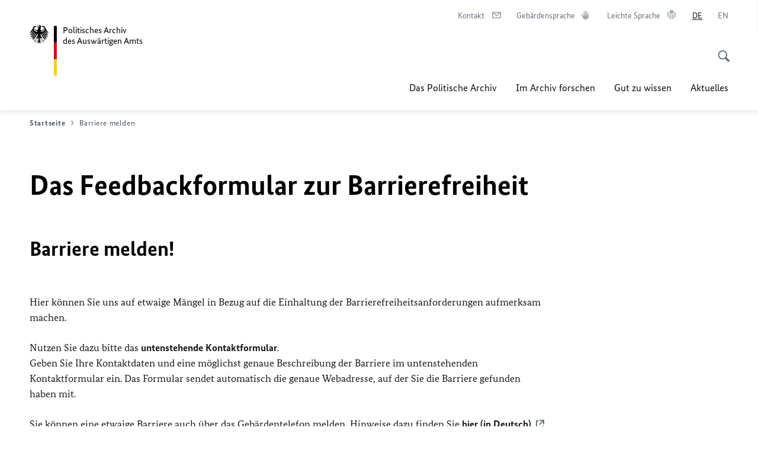

--- FILE ---
content_type: text/html;charset=UTF-8
request_url: https://archiv.diplo.de/arc-de/barrierefreiheit-kontakt-formular?url=/arc-de/aktuelles/die-einheit-buchvorstellung-im-auswaertigen-amt/1602126&pageId=1351368&contentId=1602126
body_size: 12748
content:



<!DOCTYPE html>
<!--[if lte IE 9]><html lang="de" dir="ltr" class="no-js old-ie"    ><![endif]-->
<!--[if gt IE 9]><!-->
<html lang="de" dir="ltr" class="no-js"    ><!--<![endif]-->

  <head>
<meta http-equiv="content-type" content="text/html; charset=UTF-8"/>
<title>Das Feedbackformular zur Barrierefreiheit - Auswärtiges Amt</title>
<link rel="shortcut icon" href="/resource/blob/1351386/1b7353103b8d6217aab10f2706fa4c4d/homepage-arc-de-favicon.ico" /><meta http-equiv="Content-Security-Policy" content="default-src &#39;self&#39;; img-src &#39;self&#39; data: https:; script-src &#39;self&#39; &#39;unsafe-inline&#39; &#39;unsafe-eval&#39; *.auswaertiges-amt.de *.babiel.com maps.googleapis.com; style-src &#39;self&#39; &#39;unsafe-inline&#39; fonts.googleapis.com https://de.presidencymt.eu/assets/widget/widget.css; connect-src &#39;self&#39; *.auswaertiges-amt.de *.babiel.com maps.googleapis.com; font-src &#39;self&#39; fonts.googleapis.com fonts.gstatic.com; frame-src *.diplo.de *.auswaertiges-amt.de *.babiel.com platform.twitter.com platform.x.com www.facebook.com www.instagram.com syndication.twitter.com www.linkedin.com www.youtube-nocookie.com https://vk.com/ https://www.google.com/; script-src-elem &#39;self&#39; &#39;unsafe-inline&#39; localhost:3000 *.auswaertiges-amt.de *.babiel.com platform.twitter.com platform.x.com connect.facebook.net www.instagram.com maps.googleapis.com https://de.presidencymt.eu/assets/widget/widget.js https://vk.com/js/api/openapi.js https://www.google.com/recaptcha/api.js https://www.gstatic.com/recaptcha/"/><link rel="apple-touch-icon" sizes="57x57" href="/static/appdata/includes/favicons/apple-touch-icon-57x57.png">
<link rel="apple-touch-icon" sizes="60x60" href="/static/appdata/includes/favicons/apple-touch-icon-60x60.png">
<link rel="apple-touch-icon" sizes="72x72" href="/static/appdata/includes/favicons/apple-touch-icon-72x72.png">
<link rel="apple-touch-icon" sizes="76x76" href="/static/appdata/includes/favicons/apple-touch-icon-76x76.png">
<link rel="apple-touch-icon" sizes="114x114" href="/static/appdata/includes/favicons/apple-touch-icon-114x114.png">
<link rel="apple-touch-icon" sizes="120x120" href="/static/appdata/includes/favicons/apple-touch-icon-120x120.png">
<link rel="apple-touch-icon" sizes="144x144" href="/static/appdata/includes/favicons/apple-touch-icon-144x144.png">
<link rel="apple-touch-icon" sizes="152x152" href="/static/appdata/includes/favicons/apple-touch-icon-152x152.png">
<link rel="apple-touch-icon" sizes="180x180" href="/static/appdata/includes/favicons/apple-touch-icon-180x180.png">
<link rel="icon" sizes="32x32" type="image/png" href="/static/appdata/includes/favicons/favicon-32x32.png">
<link rel="icon" sizes="192x192" type="image/png" href="/static/appdata/includes/favicons/android-chrome-192x192.png">
<link rel="icon" sizes="16x16" type="image/png" href="/static/appdata/includes/favicons/favicon-16x16.png"><link rel="canonical" href="https://archiv.diplo.de/arc-de/barrierefreiheit-kontakt-formular"/><meta name="keywords" content=""/>
<meta name="viewport" content="width=device-width, initial-scale=1.0"/>
<meta name="author" content="Auswärtiges Amt"/>
<meta name="robots" content="nofollow, noindex, noarchive, nosnippet, noodp, noydir"/>
<meta name="revisit-after" content="7 days"/><meta property="og:type" content="website"/>
<meta name="twitter:card" content="summary"/>
<meta property="og:url" content="https://archiv.diplo.de/arc-de/barrierefreiheit-kontakt-formular"/>
<meta property="og:locale" content="de"/>
<meta property="og:description" content="Webseite des Ausw&amp;auml;rtigen Amts"/>
<meta name="description" content="Webseite des Ausw&amp;auml;rtigen Amts"/>
<meta name="twitter:description" content="Webseite des Ausw&amp;auml;rtigen Amts"/>
<meta property="og:site_name" content=""/>
<meta name="twitter:title" content="Das Feedbackformular zur Barrierefreiheit"/>
<meta property="og:title" content="Das Feedbackformular zur Barrierefreiheit"/>
<meta name="twitter:site" content="auswaertigesamt"/><link rel="preload" href="/resource/crblob/1096/a232503217988a2553de47cf22822184/bundessansweb-bold-woff2-data.woff2" as="font" type="font/woff2" crossorigin>
<link rel="preload" href="/resource/crblob/1100/601578769154ec077d6039c88e04694c/bundessansweb-regular-woff2-data.woff2" as="font" type="font/woff2" crossorigin>
<link rel="preload" href="/resource/crblob/1104/4b13bd4d47860a789405847a3fcf5a9a/bundesserifweb-bolditalic-woff2-data.woff2" as="font" type="font/woff2" crossorigin>
<link rel="preload" href="/resource/crblob/1112/a6fdb62ee6409ac17251984c3c418e8a/bundesserifweb-regular-woff2-data.woff2" as="font" type="font/woff2" crossorigin>
<link rel="preload" href="/resource/crblob/1108/d82e631127f31d2fa37154e9dbaddd55/bundesserifweb-italic-woff2-data.woff2" as="font" type="font/woff2" crossorigin><link rel="stylesheet" type="text/css" href="/resource/themes/aa/css/styles-768-118.css" media="screen"/>
<link rel="stylesheet" href="/resource/themes/aa/css/debug/label-css-2687446-1.css"><link rel="stylesheet" href="/resource/themes/aa/css/icons-data-png-184-98.css"><link rel="stylesheet" href="/resource/themes/aa/css/icons-data-svg-182-100.css"><link rel="stylesheet" href="/resource/themes/aa/css/icons-fallback-186-97.css">
<link rel="stylesheet" type="text/css" href="/resource/themes/aa/css/print-754-100.css" media="print"/><script>
(function() {
// Optimization for Repeat Views
if( sessionStorage.foftFontsLoaded ) {
document.documentElement.className += " is-font-bundle-1-loaded is-font-bundle-2-loaded";
return;
}
// promise polyfill
(function(){'use strict';var f,g=[];function l(a){g.push(a);1==g.length&&f()}function m(){for(;g.length;)g[0](),g.shift()}f=function(){setTimeout(m)};function n(a){this.a=p;this.b=void 0;this.f=[];var b=this;try{a(function(a){q(b,a)},function(a){r(b,a)})}catch(c){r(b,c)}}var p=2;function t(a){return new n(function(b,c){c(a)})}function u(a){return new n(function(b){b(a)})}function q(a,b){if(a.a==p){if(b==a)throw new TypeError;var c=!1;try{var d=b&&b.then;if(null!=b&&"object"==typeof b&&"function"==typeof d){d.call(b,function(b){c||q(a,b);c=!0},function(b){c||r(a,b);c=!0});return}}catch(e){c||r(a,e);return}a.a=0;a.b=b;v(a)}}
function r(a,b){if(a.a==p){if(b==a)throw new TypeError;a.a=1;a.b=b;v(a)}}function v(a){l(function(){if(a.a!=p)for(;a.f.length;){var b=a.f.shift(),c=b[0],d=b[1],e=b[2],b=b[3];try{0==a.a?"function"==typeof c?e(c.call(void 0,a.b)):e(a.b):1==a.a&&("function"==typeof d?e(d.call(void 0,a.b)):b(a.b))}catch(h){b(h)}}})}n.prototype.g=function(a){return this.c(void 0,a)};n.prototype.c=function(a,b){var c=this;return new n(function(d,e){c.f.push([a,b,d,e]);v(c)})};
function w(a){return new n(function(b,c){function d(c){return function(d){h[c]=d;e+=1;e==a.length&&b(h)}}var e=0,h=[];0==a.length&&b(h);for(var k=0;k<a.length;k+=1)u(a[k]).c(d(k),c)})}function x(a){return new n(function(b,c){for(var d=0;d<a.length;d+=1)u(a[d]).c(b,c)})};window.Promise||(window.Promise=n,window.Promise.resolve=u,window.Promise.reject=t,window.Promise.race=x,window.Promise.all=w,window.Promise.prototype.then=n.prototype.c,window.Promise.prototype["catch"]=n.prototype.g);}());
// FontFaceObserver https://github.com/bramstein/fontfaceobserver
(function(){function m(a,b){document.addEventListener?a.addEventListener("scroll",b,!1):a.attachEvent("scroll",b)}function n(a){document.body?a():document.addEventListener?document.addEventListener("DOMContentLoaded",function c(){document.removeEventListener("DOMContentLoaded",c);a()}):document.attachEvent("onreadystatechange",function l(){if("interactive"==document.readyState||"complete"==document.readyState)document.detachEvent("onreadystatechange",l),a()})};function t(a){this.a=document.createElement("div");this.a.setAttribute("aria-hidden","true");this.a.appendChild(document.createTextNode(a));this.b=document.createElement("span");this.c=document.createElement("span");this.h=document.createElement("span");this.f=document.createElement("span");this.g=-1;this.b.style.cssText="max-width:none;display:inline-block;position:absolute;height:100%;width:100%;overflow:scroll;font-size:16px;";this.c.style.cssText="max-width:none;display:inline-block;position:absolute;height:100%;width:100%;overflow:scroll;font-size:16px;";
this.f.style.cssText="max-width:none;display:inline-block;position:absolute;height:100%;width:100%;overflow:scroll;font-size:16px;";this.h.style.cssText="display:inline-block;width:200%;height:200%;font-size:16px;max-width:none;";this.b.appendChild(this.h);this.c.appendChild(this.f);this.a.appendChild(this.b);this.a.appendChild(this.c)}
function x(a,b){a.a.style.cssText="max-width:none;min-width:20px;min-height:20px;display:inline-block;overflow:hidden;position:absolute;width:auto;margin:0;padding:0;top:-999px;left:-999px;white-space:nowrap;font:"+b+";"}function y(a){var b=a.a.offsetWidth,c=b+100;a.f.style.width=c+"px";a.c.scrollLeft=c;a.b.scrollLeft=a.b.scrollWidth+100;return a.g!==b?(a.g=b,!0):!1}function z(a,b){function c(){var a=l;y(a)&&a.a.parentNode&&b(a.g)}var l=a;m(a.b,c);m(a.c,c);y(a)};function A(a,b){var c=b||{};this.family=a;this.style=c.style||"normal";this.weight=c.weight||"normal";this.stretch=c.stretch||"normal"}var B=null,C=null,E=null,F=null;function I(){if(null===E){var a=document.createElement("div");try{a.style.font="condensed 100px sans-serif"}catch(b){}E=""!==a.style.font}return E}function J(a,b){return[a.style,a.weight,I()?a.stretch:"","100px",b].join(" ")}
A.prototype.load=function(a,b){var c=this,l=a||"BESbswy",r=0,D=b||3E3,G=(new Date).getTime();return new Promise(function(a,b){var e;null===F&&(F=!!document.fonts);if(e=F)null===C&&(C=/OS X.*Version\/10\..*Safari/.test(navigator.userAgent)&&/Apple/.test(navigator.vendor)),e=!C;if(e){e=new Promise(function(a,b){function f(){(new Date).getTime()-G>=D?b():document.fonts.load(J(c,'"'+c.family+'"'),l).then(function(c){1<=c.length?a():setTimeout(f,25)},function(){b()})}f()});var K=new Promise(function(a,
c){r=setTimeout(c,D)});Promise.race([K,e]).then(function(){clearTimeout(r);a(c)},function(){b(c)})}else n(function(){function e(){var b;if(b=-1!=g&&-1!=h||-1!=g&&-1!=k||-1!=h&&-1!=k)(b=g!=h&&g!=k&&h!=k)||(null===B&&(b=/AppleWebKit\/([0-9]+)(?:\.([0-9]+))/.exec(window.navigator.userAgent),B=!!b&&(536>parseInt(b[1],10)||536===parseInt(b[1],10)&&11>=parseInt(b[2],10))),b=B&&(g==u&&h==u&&k==u||g==v&&h==v&&k==v||g==w&&h==w&&k==w)),b=!b;b&&(d.parentNode&&d.parentNode.removeChild(d),clearTimeout(r),a(c))}
function H(){if((new Date).getTime()-G>=D)d.parentNode&&d.parentNode.removeChild(d),b(c);else{var a=document.hidden;if(!0===a||void 0===a)g=f.a.offsetWidth,h=p.a.offsetWidth,k=q.a.offsetWidth,e();r=setTimeout(H,50)}}var f=new t(l),p=new t(l),q=new t(l),g=-1,h=-1,k=-1,u=-1,v=-1,w=-1,d=document.createElement("div");d.dir="ltr";x(f,J(c,"sans-serif"));x(p,J(c,"serif"));x(q,J(c,"monospace"));d.appendChild(f.a);d.appendChild(p.a);d.appendChild(q.a);document.body.appendChild(d);u=f.a.offsetWidth;v=p.a.offsetWidth;
w=q.a.offsetWidth;H();z(f,function(a){g=a;e()});x(f,J(c,'"'+c.family+'",sans-serif'));z(p,function(a){h=a;e()});x(p,J(c,'"'+c.family+'",serif'));z(q,function(a){k=a;e()});x(q,J(c,'"'+c.family+'",monospace'))})})};"undefined"!==typeof module?module.exports=A:(window.FontFaceObserver=A,window.FontFaceObserver.prototype.load=A.prototype.load);}());
var bundesSansWeb400 = new FontFaceObserver('BundesSansweb', {
weight: 400
});
Promise.all([bundesSansWeb400.load()]).then(function () {
document.documentElement.className += ' is-font-bundle-1-loaded';
var bundesSansWeb700 = new FontFaceObserver('BundesSansWeb', {
weight: 700
});
var bundesSerifWeb400 = new FontFaceObserver('BundesSerifWeb', {
weight: 400
});
var bundesSerifWeb400i = new FontFaceObserver('BundesSerifWeb', {
weight: 400,
style: 'italic'
});
var bundesSerifWeb700i = new FontFaceObserver('BundesSerifWeb', {
weight: 700,
style: 'italic'
});
Promise.all([
bundesSansWeb700.load(),
bundesSerifWeb400.load(),
bundesSerifWeb400i.load(),
bundesSerifWeb700i.load()
]).then(function () {
document.documentElement.className += ' is-font-bundle-2-loaded';
// Optimization for Repeat Views
sessionStorage.foftFontsLoaded = true;
});
});
})();
</script><script>!function () {
function e(e, n, t) {
"use strict";
var o = window.document.createElement("link"), r = n || window.document.getElementsByTagName("script")[0], a = window.document.styleSheets;
return o.rel = "stylesheet", o.href = e, o.media = "only x", r.parentNode.insertBefore(o, r), o.onloadcssdefined = function (e) {
for (var n, t = 0; t < a.length; t++)a[t].href && a[t].href === o.href && (n = !0);
n ? e() : setTimeout(function () {
o.onloadcssdefined(e)
})
}, o.onloadcssdefined(function () {
o.media = t || "all"
}), o
}
function n(e, n) {
e.onload = function () {
e.onload = null, n && n.call(e)
}, "isApplicationInstalled" in navigator && "onloadcssdefined" in e && e.onloadcssdefined(n)
}
!function (t) {
var o = function (r, a) {
"use strict";
if (r && 3 === r.length) {
var i = t.navigator, c = t.document, s = t.Image, d = !(!c.createElementNS || !c.createElementNS("http://www.w3.org/2000/svg", "svg").createSVGRect || !c.implementation.hasFeature("http://www.w3.org/TR/SVG11/feature#Image", "1.1") || t.opera && -1 === i.userAgent.indexOf("Chrome") || -1 !== i.userAgent.indexOf("Series40")), l = new s;
l.onerror = function () {
o.method = "png", o.href = r[2], e(r[2])
}, l.onload = function () {
var t = 1 === l.width && 1 === l.height, i = r[t && d ? 0 : t ? 1 : 2];
t && d ? o.method = "svg" : t ? o.method = "datapng" : o.method = "png", o.href = i, n(e(i), a)
}, l.src = "[data-uri]", c.documentElement.className += " grunticon"
}
};
o.loadCSS = e, o.onloadCSS = n, t.grunticon = o
}(this), function (e, n) {
"use strict";
var t = n.document, o = "grunticon:", r = function (e) {
if (t.attachEvent ? "complete" === t.readyState : "loading" !== t.readyState) e(); else {
var n = !1;
t.addEventListener("readystatechange", function () {
n || (n = !0, e())
}, !1)
}
}, a = function (e) {
return n.document.querySelector('link[href$="' + e + '"]')
}, i = function (e) {
var n, t, r, a, i, c, s = {};
if (n = e.sheet, !n)return s;
t = n.cssRules ? n.cssRules : n.rules;
for (var d = 0; d < t.length; d++)r = t[d].cssText, a = o + t[d].selectorText, i = r.split(");")[0].match(/US\-ASCII\,([^"']+)/), i && i[1] && (c = decodeURIComponent(i[1]), s[a] = c);
return s
}, c = function (e) {
var n, r, a, i;
a = "data-grunticon-embed";
for (var c in e) {
i = c.slice(o.length);
try {
n = t.querySelectorAll(i)
} catch (s) {
continue
}
r = [];
for (var d = 0; d < n.length; d++)null !== n[d].getAttribute(a) && r.push(n[d]);
if (r.length)for (d = 0; d < r.length; d++)r[d].innerHTML = e[c], r[d].style.backgroundImage = "none", r[d].removeAttribute(a)
}
return r
}, s = function (n) {
"svg" === e.method && r(function () {
c(i(a(e.href))), "function" == typeof n && n()
})
};
e.embedIcons = c, e.getCSS = a, e.getIcons = i, e.ready = r, e.svgLoadedCallback = s, e.embedSVG = s
}(grunticon, this)
}();</script> <script>
grunticon([
"/resource/themes/aa/css/icons-data-svg-182-100.css"
,
"/resource/themes/aa/css/icons-data-png-184-98.css"
,
"/resource/themes/aa/css/icons-fallback-186-97.css"
], grunticon.svgLoadedCallback);
</script>
<noscript>
<link href="/resource/themes/aa/css/icons-fallback-186-97.css" rel="stylesheet"/>
</noscript>  </head>

  <body class=""    data-not-searchable="2393732">
<div ></div>    
    

    <div >
<nav class="c-skiplinks" aria-label="Sprungmarke" data-css="c-skiplinks" data-js-module="skiplinks">
<h2 class="skiplinks__headline">Navigation und Service</h2>
<p class="skiplinks__text"><em>Direkt zu:</em></p>
<ul class="skiplink__list">
<li class="skiplink__list-item"><a class="skiplink__link" href="#main">Inhalt</a></li>
<li class="skiplink__list-item"><a class="skiplink__link" href="#nav__primary">Hauptmenü</a></li>
<li class="skiplink__list-item"><a class="skiplink__link skiplink__search-link" href="#header-cta-search">Suche</a></li>
</ul>
</nav><header id="header" data-css="c-header"
class=" c-header--">
<div class="header__inner">
<div class="header__left">
<div class=" c-logo">
<a class="logo__link" href="/arc-de" title="Politisches Archiv des Auswärtigen Amts"
>
<picture class="c-picture--logo
" data-css="c-picture">
<source srcset="/resource/crblob/772/47f731c5aa09d415e52ad2d35c55a7be/aamt-logo-sp-data.svg" media="(max-width:707px)" data-logotext="Politisches Archiv"/>
<source srcset="/resource/crblob/774/043b311bf7ef66e7fe96e3da3f0c8bb4/aamt-logo-tb-data.svg" media="(min-width:708px) and (max-width:1039px)" data-logotext="Zur Startseite - Logo des Auswärtigen Amts"/>
<source srcset="/resource/crblob/200/b26f8a6a21790f0822b0b21a2a92ac4b/aamt-logo-dt-data.svg" media="(min-width:1040px)" data-logotext="Zur Startseite - Logo des Auswärtigen Amts"/>
<img class="picture__image "
src="/resource/crblob/772/47f731c5aa09d415e52ad2d35c55a7be/aamt-logo-sp-data.svg" alt="Zur Startseite - Logo des Auswärtigen Amts" data-logotext="Zur Startseite - Logo des Auswärtigen Amts"
data-sizes=&quot;auto&quot;/>
</picture>
<span class="logo__title">Politisches Archiv</span>
<span class="logo__title">des Auswärtigen Amts</span> </a>
</div> </div>
<div class="header__right">
<div class="c-metanavigation--default is-desktop-visible"
data-css="c-metanavigation">
<nav class="metanavigation__nav">
<h2 class="metanavigation__nav-headline is-aural">Seitennavigation</h2>
<ul class="metanavigation__linklist">
<li class="metanavigation__linklist-item">
<a href="/arc-de/das-politische-archiv/kontakt" title="Kontakt" class="metanavigation__link ">
<span class="metanavigation__link-content">Kontakt</span>
<span class="is-aural">Im neuen Tab öffnen</span>
<span class="metanavigation__link-icon i-mail" data-grunticon-embed="true"></span>
</a>
</li>
<li class="metanavigation__linklist-item">
<a href="https://www.auswaertiges-amt.de/de/gebaerdensprache" title="Gebärdensprache" class="metanavigation__link is-sign-language">
<span class="metanavigation__link-content">Gebärdensprache</span>
<span class="is-aural">Im neuen Tab öffnen</span>
<span class="metanavigation__link-icon i-gebaerdensprache" data-grunticon-embed="true"></span>
</a>
</li>
<li class="metanavigation__linklist-item">
<a href="https://www.auswaertiges-amt.de/de/leichte-sprache" title="Leichte Sprache" class="metanavigation__link is-easy-language">
<span class="metanavigation__link-content">Leichte Sprache</span>
<span class="is-aural">Im neuen Tab öffnen</span>
<span class="metanavigation__link-icon i-leichte-sprache" data-grunticon-embed="true"></span>
</a>
</li>
<li class="metanavigation__linklist-item is-abbr">
<strong class="metanavigation__active-item is-abbr-language">
<span class="metanavigation__active-item-content">
<abbr title="Deutsch">DE</abbr>
</span>
<span class="metanavigation__active-item-icon"></span>
</strong>
</li>
<li class="metanavigation__linklist-item is-abbr">
<a aria-label="English" lang="en" class="metanavigation__link is-abbr-language" href="https://archiv.diplo.de/arc-en">
<span class="metanavigation__link-content">
<abbr title="English">EN</abbr>
</span>
<span class="metanavigation__link-icon"></span>
</a>
</li> </ul>
</nav>
</div>
<button id="header-cta-search" class="c-cta--search-toggle " data-css="c-cta" data-js-module="cta"
data-js-options='{&quot;globalEvent&quot;:&quot;cta:openSearchOverlay&quot;}' title="Suche öffnen" aria-expanded="false">
<span class="cta__icon i-magnifier"
data-grunticon-embed="true"></span>
<span class="cta__content" data-js-item="cta-content">Suche öffnen</span>
</button>
<div class="c-toggler--search-toggle is-closed" data-css="c-toggler" data-js-module="toggler"
data-js-options="{&quot;globalEvent&quot;:&quot;cta:openSearchOverlay&quot;,&quot;calculateHeight&quot;:false}">
<div class="toggler__wrapper">
<div class="u-grid-row">
<div class="u-grid-col">
<div class="c-search--overlay" data-css="c-search" data-js-module="search"
data-js-options="{&quot;textNoResults&quot;:&quot;search-text-no-results&quot;,&quot;autofocus&quot;:&quot;true&quot;,&quot;textResults&quot;:&quot;search-text-results&quot;,&quot;customSubmit&quot;:&quot;customformat&quot;}">
<h2 class="search__headline">Wonach suchen Sie?</h2>
<div class="search__wrapper">
<form class="search__form" action="/arc-de/search" method="get" data-js-atom="search-form" novalidate>
<fieldset class="search__control-group">
<legend class="is-aural">Inhalt</legend>
<label class="is-aural" for="search-input-1351386">Geben Sie ein Suchwort ein</label>
<input type="search" placeholder="Was suchen Sie?" class="search__input" name="search" id="search-input-1351386" data-js-atom="input">
<button type="submit" class="search__submit-btn" data-js-atom="submit">
<span class="search__submit-btn-text">Suche</span>
<span class="i-magnifier" data-grunticon-embed="true"></span>
</button>
</fieldset>
</form>
<div class="search__helper-text-wrapper">
<span data-js-atom="search-text-results">Anzahl gefundener Suchergebnisse:</span>
<span data-js-atom="search-text-no-results">Keine passenden Schlagwörter gefunden. Bitte tippen Sie Ihr Suchwort komplett ein.</span>
</div>
</div>
<div class="search__tags-wrap">
</div>
<button class="c-cta--search-overlay-toggle"
data-css="c-cta"
type="button"
data-js-atom="search-overlay-close">
<span class="cta__icon "></span>
<span class="cta__content" data-js-item="cta-content">Suche schließen</span>
</button>
</div>
</div>
</div>
</div>
</div>
<div class="c-nav-primary" data-css="c-nav-primary" data-js-module="nav-primary" id="nav__primary" data-js-options="{&quot;calculateHeight&quot;:false}">
<button class="nav-primary__hamburger" data-js-atom="trigger-nav" aria-controls="navigation" aria-expanded="false" aria-label="Menü">
<span class="nav-primary__hamburger-icon"></span>
<span class="nav-primary__hamburger-title is-inactive-text">Menü</span>
<span class="nav-primary__hamburger-title is-active-text">schließen</span>
</button>
<span class="nav-primary__alert-area" role="alert" data-js-atom="alert-area" data-inactive-text="Das Menü wurde geschlossen." data-active-text="Das Menü wurde geöffnet."></span>
<div class="nav-primary__wrapper" id="navigation" data-js-atom="navigation-wrapper">
<nav class="nav-primary__content" data-js-atom="navigation-content">
<h2 class="nav-primary__headline" data-js-atom="navigation-heading" data-js-atom="navigation-heading" tabindex="-1">Menü</h2>
<ul class="nav-primary__list">
<li class="nav-primary__list-item">
<button class="nav-primary__first-level-cta " data-js-atom="trigger-sub-list"
aria-expanded="false" aria-controls="1351270-nav">
Das Politische Archiv
</button>
<div class="nav-primary__second-level-wrapper" data-js-atom="second-level-wrapper" id="1351270-nav" aria-hidden="true">
<div class="nav-primary__sub-list-wrapper">
<button class="nav-primary__sub-list-close" data-js-atom="close-sub-list">
<span class="nav-primary__sub-list-close-icon i-arrow_right-g" data-grunticon-embed="true"></span>
<span class="nav-primary__sub-list-close-content">Zurück <span class="is-aural">zur ersten Navigationsebene</span></span>
</button>
<h3 class="nav-primary__sub-list-title" data-js-atom="navigation-heading" tabindex="-1">Das Politische Archiv</h3>
<ul class="nav-primary__sub-list">
<li class="nav-primary__sub-list-item is-highlight">
<a href="/arc-de/das-politische-archiv" class="nav-primary__second-level-cta" data-js-tracking="['trackEvent', 'Navigation', 'Klick Hauptmenü',
'Zur Übersicht']">
<span class="nav-primary__second-level-item-wrapper">
<span class="nav-primary__second-level-cta-content">Zur Übersicht</span>
<span class="nav-primary__second-level-cta-icon i-arrow_left_100" data-grunticon-embed="true"></span>
</span>
</a>
</li><li class="nav-primary__sub-list-item">
<a href="/arc-de/das-politische-archiv/geschichte-des-politischen-archivs-1433596" class="nav-primary__second-level-cta" data-js-tracking="[&#x27;trackEvent&#x27;, &#x27;Navigation&#x27;, &#x27;Klick Hauptmenü&#x27;, &#x27;Geschichte des Politischen Archivs&#x27;]">
<span class="nav-primary__second-level-cta-content">
<p class="rte__paragraph">Geschichte des Politischen Archivs<br/></p> </span>
<span class="nav-primary__second-level-cta-icon"></span>
</a>
</li><li class="nav-primary__sub-list-item">
<a href="/arc-de/das-politische-archiv/praktika-1427268" class="nav-primary__second-level-cta" data-js-tracking="[&#x27;trackEvent&#x27;, &#x27;Navigation&#x27;, &#x27;Klick Hauptmenü&#x27;, &#x27;Praktika im Politischen Archiv&#x27;]">
<span class="nav-primary__second-level-cta-content">
<p class="rte__paragraph">Praktika im Politischen Archiv<br/></p> </span>
<span class="nav-primary__second-level-cta-icon"></span>
</a>
</li><li class="nav-primary__sub-list-item">
<a href="/arc-de/das-politische-archiv/archivfuehrungen-1432690" class="nav-primary__second-level-cta" data-js-tracking="[&#x27;trackEvent&#x27;, &#x27;Navigation&#x27;, &#x27;Klick Hauptmenü&#x27;, &#x27;Archivführungen&#x27;]">
<span class="nav-primary__second-level-cta-content">
<p class="rte__paragraph">Archivführungen<br/></p> </span>
<span class="nav-primary__second-level-cta-icon"></span>
</a>
</li><li class="nav-primary__sub-list-item">
<a href="/arc-de/das-politische-archiv/einblicke-videos" class="nav-primary__second-level-cta" data-js-tracking="[&#x27;trackEvent&#x27;, &#x27;Navigation&#x27;, &#x27;Klick Hauptmenü&#x27;, &#x27;Einblicke - Videos und Podcast &#x27;]">
<span class="nav-primary__second-level-cta-content">
<p class="rte__paragraph">Einblicke - Videos und Podcast<br/> </p> </span>
<span class="nav-primary__second-level-cta-icon"></span>
</a>
</li><li class="nav-primary__sub-list-item">
<a href="/arc-de/das-politische-archiv/zwei-plus-vier-vertrag-1496750" class="nav-primary__second-level-cta" data-js-tracking="[&#x27;trackEvent&#x27;, &#x27;Navigation&#x27;, &#x27;Klick Hauptmenü&#x27;, &#x27;2+4-Vertrag - Memory of the World   &#x27;]">
<span class="nav-primary__second-level-cta-content">
<p class="rte__paragraph">2+4-Vertrag - Memory of the World <br/></p> </span>
<span class="nav-primary__second-level-cta-icon"></span>
</a>
</li><li class="nav-primary__sub-list-item">
<a href="/arc-de/das-politische-archiv/das-besondere-dokument" class="nav-primary__second-level-cta" data-js-tracking="[&#x27;trackEvent&#x27;, &#x27;Navigation&#x27;, &#x27;Klick Hauptmenü&#x27;, &#x27;Das besondere Dokument&#x27;]">
<span class="nav-primary__second-level-cta-content">
<p class="rte__paragraph">Das besondere Dokument<br/></p> </span>
<span class="nav-primary__second-level-cta-icon"></span>
</a>
</li><li class="nav-primary__sub-list-item">
<a href="/arc-de/das-politische-archiv/generalakte-2683776" class="nav-primary__second-level-cta" data-js-tracking="[&#x27;trackEvent&#x27;, &#x27;Navigation&#x27;, &#x27;Klick Hauptmenü&#x27;, &#x27;Die Generalakte der Berliner Kongo-Konferenz&#x27;]">
<span class="nav-primary__second-level-cta-content">
<p class="rte__paragraph">Die Generalakte der Berliner Kongo-Konferenz</p> </span>
<span class="nav-primary__second-level-cta-icon"></span>
</a>
</li><li class="nav-primary__sub-list-item">
<a href="/arc-de/das-politische-archiv/kontakt" class="nav-primary__second-level-cta" data-js-tracking="[&#x27;trackEvent&#x27;, &#x27;Navigation&#x27;, &#x27;Klick Hauptmenü&#x27;, &#x27;Kontakt&#x27;]">
<span class="nav-primary__second-level-cta-content">
<p class="rte__paragraph">Kontakt<br/></p> </span>
<span class="nav-primary__second-level-cta-icon"></span>
</a>
</li> </ul>
</div>
</div>
</li><li class="nav-primary__list-item">
<button class="nav-primary__first-level-cta " data-js-atom="trigger-sub-list"
aria-expanded="false" aria-controls="1351232-nav">
Im Archiv forschen
</button>
<div class="nav-primary__second-level-wrapper" data-js-atom="second-level-wrapper" id="1351232-nav" aria-hidden="true">
<div class="nav-primary__sub-list-wrapper">
<button class="nav-primary__sub-list-close" data-js-atom="close-sub-list">
<span class="nav-primary__sub-list-close-icon i-arrow_right-g" data-grunticon-embed="true"></span>
<span class="nav-primary__sub-list-close-content">Zurück <span class="is-aural">zur ersten Navigationsebene</span></span>
</button>
<h3 class="nav-primary__sub-list-title" data-js-atom="navigation-heading" tabindex="-1">Im Archiv forschen</h3>
<ul class="nav-primary__sub-list">
<li class="nav-primary__sub-list-item is-highlight">
<a href="/arc-de/im-archiv-forschen" class="nav-primary__second-level-cta" data-js-tracking="['trackEvent', 'Navigation', 'Klick Hauptmenü',
'Zur Übersicht']">
<span class="nav-primary__second-level-item-wrapper">
<span class="nav-primary__second-level-cta-content">Zur Übersicht</span>
<span class="nav-primary__second-level-cta-icon i-arrow_left_100" data-grunticon-embed="true"></span>
</span>
</a>
</li><li class="nav-primary__sub-list-item">
<a href="/arc-de/im-archiv-forschen/bestellen-und-zitieren-mit-invenio" class="nav-primary__second-level-cta" data-js-tracking="[&#x27;trackEvent&#x27;, &#x27;Navigation&#x27;, &#x27;Klick Hauptmenü&#x27;, &#x27;invenio - recherchieren, bestellen und zitieren&#x27;]">
<span class="nav-primary__second-level-cta-content">
<p class="rte__paragraph">invenio - recherchieren, bestellen und zitieren<br/></p> </span>
<span class="nav-primary__second-level-cta-icon"></span>
</a>
</li><li class="nav-primary__sub-list-item">
<a href="/arc-de/digitalisierte-und-einsehbare-bestaende-invenio--2404424" class="nav-primary__second-level-cta" data-js-tracking="[&#x27;trackEvent&#x27;, &#x27;Navigation&#x27;, &#x27;Klick Hauptmenü&#x27;, &#x27;Digitalisierte und einsehbare Bestände (invenio)&#x27;]">
<span class="nav-primary__second-level-cta-content">
<p class="rte__paragraph">Digitalisierte und einsehbare Bestände (invenio)<br/></p> </span>
<span class="nav-primary__second-level-cta-icon"></span>
</a>
</li><li class="nav-primary__sub-list-item">
<a href="/arc-de/im-archiv-forschen/praktische-hinweise" class="nav-primary__second-level-cta" data-js-tracking="[&#x27;trackEvent&#x27;, &#x27;Navigation&#x27;, &#x27;Klick Hauptmenü&#x27;, &#x27;Praktische Hinweise&#x27;]">
<span class="nav-primary__second-level-cta-content">
<p class="rte__paragraph">Praktische Hinweise<br/></p> </span>
<span class="nav-primary__second-level-cta-icon"></span>
</a>
</li><li class="nav-primary__sub-list-item">
<a href="/arc-de/im-archiv-forschen/rechercheleitfaeden" class="nav-primary__second-level-cta" data-js-tracking="[&#x27;trackEvent&#x27;, &#x27;Navigation&#x27;, &#x27;Klick Hauptmenü&#x27;, &#x27;Rechercheleitfäden&#x27;]">
<span class="nav-primary__second-level-cta-content">
<p class="rte__paragraph">Rechercheleitfäden<br/></p> </span>
<span class="nav-primary__second-level-cta-icon"></span>
</a>
</li><li class="nav-primary__sub-list-item">
<a href="/arc-de/im-archiv-forschen/reproduktionen-1601134" class="nav-primary__second-level-cta" data-js-tracking="[&#x27;trackEvent&#x27;, &#x27;Navigation&#x27;, &#x27;Klick Hauptmenü&#x27;, &#x27;Reproduktionen&#x27;]">
<span class="nav-primary__second-level-cta-content">
<p class="rte__paragraph">Reproduktionen<br/></p> </span>
<span class="nav-primary__second-level-cta-icon"></span>
</a>
</li><li class="nav-primary__sub-list-item">
<a href="/arc-de/im-archiv-forschen/rechtliche-hinweise-1601100" class="nav-primary__second-level-cta" data-js-tracking="[&#x27;trackEvent&#x27;, &#x27;Navigation&#x27;, &#x27;Klick Hauptmenü&#x27;, &#x27;Rechtliche Hinweise&#x27;]">
<span class="nav-primary__second-level-cta-content">
<p class="rte__paragraph">Rechtliche Hinweise<br/></p> </span>
<span class="nav-primary__second-level-cta-icon"></span>
</a>
</li><li class="nav-primary__sub-list-item">
<a href="/arc-de/im-archiv-forschen/andere-archive" class="nav-primary__second-level-cta" data-js-tracking="[&#x27;trackEvent&#x27;, &#x27;Navigation&#x27;, &#x27;Klick Hauptmenü&#x27;, &#x27;Andere Archive&#x27;]">
<span class="nav-primary__second-level-cta-content">
<p class="rte__paragraph">Andere Archive<br/></p> </span>
<span class="nav-primary__second-level-cta-icon"></span>
</a>
</li> </ul>
</div>
</div>
</li><li class="nav-primary__list-item">
<button class="nav-primary__first-level-cta " data-js-atom="trigger-sub-list"
aria-expanded="false" aria-controls="1351348-nav">
Gut zu wissen
</button>
<div class="nav-primary__second-level-wrapper" data-js-atom="second-level-wrapper" id="1351348-nav" aria-hidden="true">
<div class="nav-primary__sub-list-wrapper">
<button class="nav-primary__sub-list-close" data-js-atom="close-sub-list">
<span class="nav-primary__sub-list-close-icon i-arrow_right-g" data-grunticon-embed="true"></span>
<span class="nav-primary__sub-list-close-content">Zurück <span class="is-aural">zur ersten Navigationsebene</span></span>
</button>
<h3 class="nav-primary__sub-list-title" data-js-atom="navigation-heading" tabindex="-1">Gut zu wissen</h3>
<ul class="nav-primary__sub-list">
<li class="nav-primary__sub-list-item is-highlight">
<a href="/arc-de/gut-zu-wissen" class="nav-primary__second-level-cta" data-js-tracking="['trackEvent', 'Navigation', 'Klick Hauptmenü',
'Zur Übersicht']">
<span class="nav-primary__second-level-item-wrapper">
<span class="nav-primary__second-level-cta-content">Zur Übersicht</span>
<span class="nav-primary__second-level-cta-icon i-arrow_left_100" data-grunticon-embed="true"></span>
</span>
</a>
</li><li class="nav-primary__sub-list-item">
<a href="/arc-de/gut-zu-wissen/haeufig-gefragt-faq--1502184" class="nav-primary__second-level-cta" data-js-tracking="[&#x27;trackEvent&#x27;, &#x27;Navigation&#x27;, &#x27;Klick Hauptmenü&#x27;, &#x27;Häufig gefragt (FAQ)&#x27;]">
<span class="nav-primary__second-level-cta-content">
<p class="rte__paragraph">Häufig gefragt (<abbr title="Häufig gestellte Fragen" class="rte__abbreviation">FAQ</abbr>)<br/></p> </span>
<span class="nav-primary__second-level-cta-icon"></span>
</a>
</li><li class="nav-primary__sub-list-item">
<a href="/arc-de/gut-zu-wissen/auswahlbibliographie" class="nav-primary__second-level-cta" data-js-tracking="[&#x27;trackEvent&#x27;, &#x27;Navigation&#x27;, &#x27;Klick Hauptmenü&#x27;, &#x27;Auswahlbibliographie&#x27;]">
<span class="nav-primary__second-level-cta-content">
<p class="rte__paragraph">Auswahlbibliographie<br/></p> </span>
<span class="nav-primary__second-level-cta-icon"></span>
</a>
</li><li class="nav-primary__sub-list-item">
<a href="/arc-de/gut-zu-wissen/akteneditionen" class="nav-primary__second-level-cta" data-js-tracking="[&#x27;trackEvent&#x27;, &#x27;Navigation&#x27;, &#x27;Klick Hauptmenü&#x27;, &#x27;Akteneditionen&#x27;]">
<span class="nav-primary__second-level-cta-content">
<p class="rte__paragraph">Akteneditionen<br/></p> </span>
<span class="nav-primary__second-level-cta-icon"></span>
</a>
</li><li class="nav-primary__sub-list-item">
<a href="/arc-de/gut-zu-wissen/weitere-veroeffentlichungen-aus-dem-politischen-archiv" class="nav-primary__second-level-cta" data-js-tracking="[&#x27;trackEvent&#x27;, &#x27;Navigation&#x27;, &#x27;Klick Hauptmenü&#x27;, &#x27;Weitere Veröffentlichungen&#x27;]">
<span class="nav-primary__second-level-cta-content">
<p class="rte__paragraph">Weitere Veröffentlichungen<br/></p> </span>
<span class="nav-primary__second-level-cta-icon"></span>
</a>
</li><li class="nav-primary__sub-list-item">
<a href="/arc-de/gut-zu-wissen/gloassr-1516050" class="nav-primary__second-level-cta" data-js-tracking="[&#x27;trackEvent&#x27;, &#x27;Navigation&#x27;, &#x27;Klick Hauptmenü&#x27;, &#x27;Glossar&#x27;]">
<span class="nav-primary__second-level-cta-content">
<p class="rte__paragraph">Glossar</p> </span>
<span class="nav-primary__second-level-cta-icon"></span>
</a>
</li><li class="nav-primary__sub-list-item">
<a href="/arc-de/gut-zu-wissen/abkuerzungsverzeichnisse" class="nav-primary__second-level-cta" data-js-tracking="[&#x27;trackEvent&#x27;, &#x27;Navigation&#x27;, &#x27;Klick Hauptmenü&#x27;, &#x27;Abkürzungsverzeichnisse&#x27;]">
<span class="nav-primary__second-level-cta-content">
<p class="rte__paragraph">Abkürzungsverzeichnisse<br/></p> </span>
<span class="nav-primary__second-level-cta-icon"></span>
</a>
</li><li class="nav-primary__sub-list-item">
<a href="/arc-de/gut-zu-wissen/auslandsvertretungen" class="nav-primary__second-level-cta" data-js-tracking="[&#x27;trackEvent&#x27;, &#x27;Navigation&#x27;, &#x27;Klick Hauptmenü&#x27;, &#x27;Auslandsvertretungen seit 1949&#x27;]">
<span class="nav-primary__second-level-cta-content">
<p class="rte__paragraph">Auslandsvertretungen seit 1949<br/></p> </span>
<span class="nav-primary__second-level-cta-icon"></span>
</a>
</li> </ul>
</div>
</div>
</li><li class="nav-primary__list-item">
<button class="nav-primary__first-level-cta " data-js-atom="trigger-sub-list"
aria-expanded="false" aria-controls="1351368-nav">
Aktuelles
</button>
<div class="nav-primary__second-level-wrapper" data-js-atom="second-level-wrapper" id="1351368-nav" aria-hidden="true">
<div class="nav-primary__sub-list-wrapper">
<button class="nav-primary__sub-list-close" data-js-atom="close-sub-list">
<span class="nav-primary__sub-list-close-icon i-arrow_right-g" data-grunticon-embed="true"></span>
<span class="nav-primary__sub-list-close-content">Zurück <span class="is-aural">zur ersten Navigationsebene</span></span>
</button>
<h3 class="nav-primary__sub-list-title" data-js-atom="navigation-heading" tabindex="-1">Aktuelles</h3>
<ul class="nav-primary__sub-list">
<li class="nav-primary__sub-list-item is-highlight">
<a href="/arc-de/aktuelles" class="nav-primary__second-level-cta" data-js-tracking="['trackEvent', 'Navigation', 'Klick Hauptmenü',
'Zur Übersicht']">
<span class="nav-primary__second-level-item-wrapper">
<span class="nav-primary__second-level-cta-content">Zur Übersicht</span>
<span class="nav-primary__second-level-cta-icon i-arrow_left_100" data-grunticon-embed="true"></span>
</span>
</a>
</li><li class="nav-primary__sub-list-item">
<a href="/arc-de/aktuelles/pressearchiv" class="nav-primary__second-level-cta" data-js-tracking="[&#x27;trackEvent&#x27;, &#x27;Navigation&#x27;, &#x27;Klick Hauptmenü&#x27;, &#x27;Pressearchiv&#x27;]">
<span class="nav-primary__second-level-cta-content">
<p class="rte__paragraph">Pressearchiv<br/></p> </span>
<span class="nav-primary__second-level-cta-icon"></span>
</a>
</li><li class="nav-primary__sub-list-item">
<a href="/arc-de/aktuelles/pressearchiv/rss-feed-1606644" class="nav-primary__second-level-cta" data-js-tracking="[&#x27;trackEvent&#x27;, &#x27;Navigation&#x27;, &#x27;Klick Hauptmenü&#x27;, &#x27;RSS Feed&#x27;]">
<span class="nav-primary__second-level-cta-content">
<p class="rte__paragraph">RSS Feed<br/></p> </span>
<span class="nav-primary__second-level-cta-icon"></span>
</a>
</li> </ul>
</div>
</div>
</li>
<li class="nav-primary__list-item is-search-toggle">
<button id="header-cta-search" class="c-cta--search-toggle " data-css="c-cta" data-js-module="cta"
data-js-options="{&quot;globalEvent&quot;:&quot;cta:openSearchOverlay&quot;}" title="Suche öffnen" aria-expanded="false">
<span class="cta__icon i-magnifier"
data-grunticon-embed="true"></span>
<span class="cta__content" data-js-item="cta-content">Suche öffnen</span>
</button>
</li>
</ul>
</nav>
<h2 class="metanavigation__nav-headline is-aural">Navigation</h2>
<div class="c-metanavigation--nav-primary "
data-css="c-metanavigation">
<nav class="metanavigation__nav">
<h2 class="metanavigation__nav-headline is-aural">Seitennavigation</h2>
<ul class="metanavigation__linklist">
<li class="metanavigation__linklist-item">
<a href="/arc-de/das-politische-archiv/kontakt" title="Kontakt" class="metanavigation__link ">
<span class="metanavigation__link-content">Kontakt</span>
<span class="is-aural">Im neuen Tab öffnen</span>
<span class="metanavigation__link-icon i-mail" data-grunticon-embed="true"></span>
</a>
</li>
<li class="metanavigation__linklist-item">
<a href="https://www.auswaertiges-amt.de/de/gebaerdensprache" title="Gebärdensprache" class="metanavigation__link is-sign-language">
<span class="metanavigation__link-content">Gebärdensprache</span>
<span class="is-aural">Im neuen Tab öffnen</span>
<span class="metanavigation__link-icon i-gebaerdensprache" data-grunticon-embed="true"></span>
</a>
</li>
<li class="metanavigation__linklist-item">
<a href="https://www.auswaertiges-amt.de/de/leichte-sprache" title="Leichte Sprache" class="metanavigation__link is-easy-language">
<span class="metanavigation__link-content">Leichte Sprache</span>
<span class="is-aural">Im neuen Tab öffnen</span>
<span class="metanavigation__link-icon i-leichte-sprache" data-grunticon-embed="true"></span>
</a>
</li>
</ul>
</nav>
</div> </div>
</div>
</div>
</div>
</header>
<button id="header-cta-search" class="c-cta--search-toggle is-sticky" data-css="c-cta" data-js-module="cta"
data-js-options="{&quot;globalEvent&quot;:&quot;cta:openSearchOverlay&quot;,&quot;sticky&quot;:&quot;belowHeader&quot;}" title="Suche öffnen" aria-expanded="false">
<span class="cta__icon i-magnifier"
data-grunticon-embed="true"></span>
<span class="cta__content" data-js-item="cta-content">Suche öffnen</span>
</button>
<div class="c-toggler--navigation-overlay-wrapper is-open"
data-css="c-toggler"
data-js-module="toggler"
data-js-options='{&quot;globalEvent&quot;:&quot;navPrimary:toggle&quot;,&quot;calculateHeight&quot;:false} '>
<div class="toggler__wrapper">
<main id="main">
<h1 class="is-aural">Willkommen auf den Seiten des Auswärtigen Amts</h1>
<div class="u-grid-row">
<div class="u-grid-col">
<header class="c-heading--default is-simple" data-css="c-heading">
<div class="heading__breadcrumb">
<nav class="c-breadcrumb " data-css="c-breadcrumb"
>
<h2 class="breadcrumb__headline"
id="breadcrumb__headline-">
Sie befinden sich hier:</h2>
<div class="breadcrumb__content"
>
<div class="breadcrumb__list-wrapper" >
<ol class="breadcrumb__list">
<li class="breadcrumb__list-item">
<a href="/arc-de" title="Startseite"
class="breadcrumb__item-link">Startseite
<span
class="breadcrumb__icon i-breadcrumb"
data-grunticon-embed="true"></span>
</a>
</li>
<li class="breadcrumb__list-item">
<strong class="breadcrumb__item-active">Barriere melden</strong>
</li>
</ol>
</div>
</div>
</nav>
</div> <h1 class="heading__title">
<span class="heading__title-text">Das Feedbackformular zur Barrierefreiheit</span>
</h1>
</header>
</div>
</div>
<div class="u-grid-row">
<div class="u-grid-col is-desktop-col-9">
<form method="post" action="/dynamic/forms/arc-de/barrierefreiheit-kontakt-formular/2393730/forms" data-css="c-form" id="kontakt-form" modelAttribute="form"
enctype="multipart/form-data" class="c-form--default is-rte "
novalidate="novalidate"
data-csrfToken-url="https://archiv.diplo.de/arc-de/barrierefreiheit-kontakt-formular?view=csrfToken"
data-js-module="form" data-js-options="{}">
<div class="form__main">
<fieldset class="form__section ">
<legend class="form__subheader-legend">Barriere melden!</legend>
<div class="form__subheader">
<p class="form__subheader-text">
<div><p class="rte__paragraph">Hier können Sie uns auf etwaige Mängel in Bezug auf die Einhaltung der Barrierefreiheitsanforderungen aufmerksam machen. <br/></p><p class="rte__paragraph">Nutzen Sie dazu bitte das <strong class="rte__strong">untenstehende Kontaktformular</strong>. <br/>Geben Sie Ihre Kontaktdaten und eine möglichst genaue Beschreibung der Barriere im untenstehenden Kontaktformular ein. Das Formular sendet automatisch die genaue Webadresse, auf der Sie die Barriere gefunden haben mit. <br/></p><p class="rte__paragraph">Sie können eine etwaige Barriere auch über das Gebärdentelefon melden, Hinweise dazu finden Sie <a href="http://www.gebaerdentelefon.de/115" target="_blank" rel="noopener" class="rte__anchor i-icon_arrow_external">hier (in Deutsch)</a>. Bitte beachten Sie, dass das Gebärdentelefon in Deutscher Gebärdensprache geführt wird.<br/></p><h3 class="rte__heading3"><strong class="rte__strong">Ihre Angaben:</strong><br/></h3></div> </p>
</div>
<div class="form__row">
<p class="form__row-info">Die mit einem Sternchen gekennzeichneten Felder sind Pflichtfelder.</p>
</div><div class="form__row">
<input type="hidden" name="values[form-1001954]" data-hp="true"/> </div><div class="form__row">
<div class="form__box is-size-xl">
<div class="form__field is-select ">
<label for="form-1001926">
Anrede
</label> <select name="values[form-1001926]" id="form-1001926" class="form-control" autocomplete="on" required="">
<option value="Keine Angabe" >
Keine Angabe
</option>
<option value="Herr" >
Herr
</option>
<option value="Frau" >
Frau
</option>
</select>
</div>
</div> </div><div class="form__row">
<div class="form__box is-size-m">
<div class="form__field is-text " >
<label for="form-1001878">
Name <abbr title="Pflichtfeld"> *</abbr>
</label> <input type="text"
name="values[form-1001878]"
value=""
id="form-1001878"
class="form-control "
autocomplete="family-name"
pattern=""
placeholder="Nachname"
required="required"
/>
</div>
</div><div class="form__box is-size-m">
<div class="form__field is-text " >
<label for="form-1001888">
Vorname
</label> <input type="text"
name="values[form-1001888]"
value=""
id="form-1001888"
class="form-control "
autocomplete="given-name"
pattern=""
placeholder="Vorname"
/>
</div>
</div> </div><div class="form__row">
<div class="form__box is-size-xl">
<div class="form__field is-text " >
<label for="form-1001876">
E-Mail <abbr title="Pflichtfeld"> *</abbr>
</label> <input type="text"
name="values[form-1001876]"
value=""
id="form-1001876"
class="form-control "
autocomplete="email"
pattern=""
placeholder="E-Mail"
required="required"
/>
</div>
</div> </div><div class="form__row">
<div class="form__box is-size-l">
<div class="form__field is-text " >
<label for="form-1001896">
Straße
</label> <input type="text"
name="values[form-1001896]"
value=""
id="form-1001896"
class="form-control "
autocomplete="address-line1"
pattern=""
placeholder="Straße"
/>
</div>
</div><div class="form__box is-size-s">
<div class="form__field is-text " >
<label for="form-1001898">
Hausnummer
</label> <input type="text"
name="values[form-1001898]"
value=""
id="form-1001898"
class="form-control "
autocomplete="on"
pattern=""
placeholder="Hausnummer"
/>
</div>
</div> </div><div class="form__row">
<div class="form__box is-size-s">
<div class="form__field is-text " >
<label for="form-1001960">
PLZ
</label> <input type="text"
name="values[form-1001960]"
value=""
id="form-1001960"
class="form-control "
autocomplete="postal-code"
pattern=""
placeholder="PLZ"
/>
</div>
</div><div class="form__box is-size-l">
<div class="form__field is-text " >
<label for="form-1001958">
Wohnort
</label> <input type="text"
name="values[form-1001958]"
value=""
id="form-1001958"
class="form-control "
autocomplete="locality"
pattern=""
placeholder="Wohnort"
/>
</div>
</div> </div><div class="form__row">
<!-- from validator, eg. Max2000Validator --->
<!-- override via localSettings -->
<div class="form__box is-size-xl">
<div class="form__field is-text ">
<label for="form-1001886">
Platz für Ihre Nachricht (maximal 2000 Zeichen) <abbr title="Pflichtfeld"> *</abbr>
</label> <textarea
id="form-1001886"
name="values[form-1001886]"
class=" form-control"
placeholder="Nachricht"
maxlength="2000"
autocomplete="on"
data-js-atom="textarea"
required="required"
></textarea>
<div class="form__textarea-counter"><span data-js-atom="textarea-counter"></span></div>
</div>
</div> </div><div class="form__row">
<input type="hidden" name="values['form-referrerUrl']" value="/arc-de/aktuelles/die-einheit-buchvorstellung-im-auswaertigen-amt/1602126" />
<input type="hidden" name="values['form-pageId']" value="1351368" />
<input type="hidden" name="values['form-contentId']" value="1602126" /> </div><div class="form__row">
<input type="hidden" name="values['form-datetime']" value="datevalue"
data-js-module="form-antispam-token"
data-js-options='{"name": "values[\u0027form-datetime\u0027]","dateFormat": "YYYYMMDDHHmmss"}'
/>
<input type="hidden" name="values[form-1001952]" data-hp="true" title="" value="captchaInactive"/> </div><div class="form__row">
<div class="form__box is-size-xl">
<div class="form__field is-checkbox" role="group" aria-labelledby="ref-form-group-2347576">
<!-- types: input, select, textarea -->
<span id="ref-form-group-2347576" class="form__group-label">
Datenschutz
<abbr title="Pflichtfeld">*</abbr> </span>
<div class="form__group-inline">
<label for="form-2347576">
<input type="hidden" name="_values[form-2347576]" value="on"/>
<input type="checkbox"
id="form-2347576"
name="values[form-2347576]"
value="true"
placeholder=""
class=""
required="required"
/>
<span class="form__label">
<span class="form__label-label">
Ich willige ein, dass meine vorstehenden personenbezogenen Daten vom Auswärtigen Amt zum Zwecke der Meldung einer Barriere auf der Webseite verarbeitet werden. Diese Einwilligung kann ich jederzeit mit Wirkung für die Zukunft widerrufen. Die Hinweise zum Datenschutz habe ich zur Kenntnis genommen. </span>
</span>
</label>
</div>
</div>
</div> </div> </fieldset>
</div> <div class="form__main">
<div class="form__footer">
<p class="form__footer-info"></p>
<button class="form__btn-submit" type="submit"><span data-hover="Senden">Senden</span></button>
</div>
</div>
<div>
<input type="hidden" name="_csrf" value="DX2D3O2GCfyngsSHqSRwZ-0XtFKx-xB4nfJt0SgdFQYia2abPRjh79W1McyK4_OxnQlEBt0vmTOCnXZV-MAO4x0rd2AbCVSu"/>
</div>
</form> </div>
</div>
<div class="u-grid-row">
<div class="u-grid-col">
<div class="c-content-nav--default" data-css="c-content-nav">
<ul class="content-nav__list">
<li class="content-nav__list-item">
<button class="c-cta--sharing-list-toggle" data-css="c-cta" data-js-module="cta"
data-js-options="{&quot;globalEvent&quot;:&quot;cta:openSharingList&quot;,&quot;closedLabel&quot;:&quot;Seite teilen&quot;,&quot;openedLabel&quot;:&quot;Schließen&quot;}">
<span class="cta__icon i-share" data-grunticon-embed="true"></span>
<span class="cta__content" data-js-item="cta-content">Seite teilen</span>
</button>
<div class="c-toggler--link-list is-closed" data-css="c-toggler" data-js-module="toggler"
data-js-options="{&quot;globalEvent&quot;:&quot;cta:openSharingList&quot;}">
<div class="toggler__wrapper">
<div class="c-link-list--languages"
data-css="c-link-list">
<h3 class="link-list__headline">Seite teilen</h3>
<ul class="link-list__list">
<li class="link-list__list-item">
<a class="link-list__link" href="WhatsApp://send?text=Das+Feedbackformular+zur+Barrierefreiheit%20https://archiv.diplo.de/arc-de/barrierefreiheit-kontakt-formular" title="WhatsApp"
target="_blank">WhatsApp</a>
</li>
<li class="link-list__list-item">
<a class="link-list__link" href="http://www.facebook.com/sharer.php?u=https://archiv.diplo.de/arc-de/barrierefreiheit-kontakt-formular" title="Facebook"
target="_blank">Facebook</a>
</li>
<li class="link-list__list-item">
<a class="link-list__link" href="https://twitter.com/intent/tweet?url=https://archiv.diplo.de/arc-de/barrierefreiheit-kontakt-formular&amp;text=Das+Feedbackformular+zur+Barrierefreiheit" title="X"
target="_blank">X</a>
</li>
<li class="link-list__list-item">
<a class="link-list__link" href="mailto:?subject=Empfehlung%20aus%20dem%20Internetauftritt%20des%20Auswärtigen%20Amtes&amp;body=Der%20nachfolgende%20Artikel%20könnte%20für%20Sie%20interessant%20sein:%20https://archiv.diplo.de/arc-de/barrierefreiheit-kontakt-formular" title="Mail"
target="_self">Mail</a>
</li>
</ul>
</div>
</div>
</div>
</li> <li class="content-nav__list-item is-totop">
<a href="#header" class="content-nav__link" title="nach oben">
<span class="content-nav__link-content">nach oben</span>
<span class="content-nav__link-icon i-arrow_meta_up" data-grunticon-embed="true"></span>
</a>
</li>
</ul>
</div> </div>
</div></main><footer class="c-footer--default" data-css="c-footer">
<h2 class="footer__footer-title">Zusatzinformationen</h2>
<div class="footer__region">
<div class="u-grid-row">
<div class="u-grid-col is-desktop-col-8 is-tablet-col-6">
</div>
<div class="u-grid-col is-ruler-tablet is-ruler-desktop">
<div class="footer__section">
<div class="footer__social-media">
<ul class="footer__social-media-list">
<li class="footer__social-media-list-item">
<a href="https://twitter.com/auswaertigesamt" title=""
target="_blank"
class="footer__social-media-list-link is-social-background">
<span class="footer__social-media-link-icon i-twitter"
data-grunticon-embed="true"></span>
<span class="footer__social-media-link-content"></span>
</a>
</li>
<li class="footer__social-media-list-item">
<a href="https://www.facebook.com/AuswaertigesAmt/" title=""
target="_blank"
class="footer__social-media-list-link is-social-background">
<span class="footer__social-media-link-icon i-facebook"
data-grunticon-embed="true"></span>
<span class="footer__social-media-link-content"></span>
</a>
</li>
<li class="footer__social-media-list-item">
<a href="https://www.instagram.com/auswaertigesamt/" title=""
target="_blank"
class="footer__social-media-list-link is-social-background">
<span class="footer__social-media-link-icon i-instagram"
data-grunticon-embed="true"></span>
<span class="footer__social-media-link-content"></span>
</a>
</li>
</ul>
</div>
</div>
</div> </div>
</div>
<div class="footer__region">
<div class="u-grid-row">
<div class="u-grid-col is-desktop-col-4 is-tablet-col-6">
<div class="footer__list-wrapper ">
<h3 class="footer__list-title ">Rubriken</h3>
<ul class="footer__list">
<li class="footer__list-item is-link-hover">
<a class="footer__list-link" href="/arc-de/das-politische-archiv" title="Das Politische Archiv"
target="_self"
data-js-tracking="[&#x27;trackEvent&#x27;, &#x27;Navigation&#x27;, &#x27;Footer-Links&#x27;, &#x27;Das Politische Archiv&#x27;]">
<div class="footer__icon-wrapper ">
<span class="footer__icon i-arrow-left-small"
data-grunticon-embed="true"></span>
</div>
<div class="footer__list-content-wrapper">
<span class="footer__list-content">Das Politische Archiv</span>
<span class="footer__list-sub-content"></span>
</div>
</a>
</li>
<li class="footer__list-item is-link-hover">
<a class="footer__list-link" href="/arc-de/im-archiv-forschen" title="Im Archiv forschen"
target="_self"
data-js-tracking="[&#x27;trackEvent&#x27;, &#x27;Navigation&#x27;, &#x27;Footer-Links&#x27;, &#x27;Im Archiv forschen&#x27;]">
<div class="footer__icon-wrapper ">
<span class="footer__icon i-arrow-left-small"
data-grunticon-embed="true"></span>
</div>
<div class="footer__list-content-wrapper">
<span class="footer__list-content">Im Archiv forschen</span>
<span class="footer__list-sub-content"></span>
</div>
</a>
</li>
<li class="footer__list-item is-link-hover">
<a class="footer__list-link" href="/arc-de/gut-zu-wissen" title="Gut zu wissen"
target="_self"
data-js-tracking="[&#x27;trackEvent&#x27;, &#x27;Navigation&#x27;, &#x27;Footer-Links&#x27;, &#x27;Gut zu wissen&#x27;]">
<div class="footer__icon-wrapper ">
<span class="footer__icon i-arrow-left-small"
data-grunticon-embed="true"></span>
</div>
<div class="footer__list-content-wrapper">
<span class="footer__list-content">Gut zu wissen</span>
<span class="footer__list-sub-content"></span>
</div>
</a>
</li>
<li class="footer__list-item is-link-hover">
<a class="footer__list-link" href="/arc-de/aktuelles" title="Aktuelles"
target="_self"
data-js-tracking="[&#x27;trackEvent&#x27;, &#x27;Navigation&#x27;, &#x27;Footer-Links&#x27;, &#x27;Aktuelles&#x27;]">
<div class="footer__icon-wrapper ">
<span class="footer__icon i-arrow-left-small"
data-grunticon-embed="true"></span>
</div>
<div class="footer__list-content-wrapper">
<span class="footer__list-content">Aktuelles</span>
<span class="footer__list-sub-content"></span>
</div>
</a>
</li>
</ul>
</div> </div>
<div class="u-grid-col is-desktop-col-4 is-tablet-col-6">
<div class="footer__list-wrapper ">
<h3 class="footer__list-title ">Themen</h3>
<ul class="footer__list">
<li class="footer__list-item is-link-hover">
<a class="footer__list-link" href="/arc-de/im-archiv-forschen/rechercheleitfaeden/1433568-1433568" title="Rechercheleitfaden Reich"
target="_self"
data-js-tracking="[&#x27;trackEvent&#x27;, &#x27;Navigation&#x27;, &#x27;Footer-Links&#x27;, &#x27;Rechercheleitfaden Reich&#x27;]">
<div class="footer__icon-wrapper ">
<span class="footer__icon i-arrow-left-small"
data-grunticon-embed="true"></span>
</div>
<div class="footer__list-content-wrapper">
<span class="footer__list-content">Rechercheleitfaden Reich</span>
<span class="footer__list-sub-content"></span>
</div>
</a>
</li>
<li class="footer__list-item is-link-hover">
<a class="footer__list-link" href="/arc-de/im-archiv-forschen/rechercheleitfaeden/1433372-1433372" title="Rechercheleitfaden Bund"
target="_self"
data-js-tracking="[&#x27;trackEvent&#x27;, &#x27;Navigation&#x27;, &#x27;Footer-Links&#x27;, &#x27;Rechercheleitfaden Bund&#x27;]">
<div class="footer__icon-wrapper ">
<span class="footer__icon i-arrow-left-small"
data-grunticon-embed="true"></span>
</div>
<div class="footer__list-content-wrapper">
<span class="footer__list-content">Rechercheleitfaden Bund</span>
<span class="footer__list-sub-content"></span>
</div>
</a>
</li>
<li class="footer__list-item is-link-hover">
<a class="footer__list-link" href="/arc-de/im-archiv-forschen/rechercheleitfaeden/1433566-1433566" title="Rechercheleitfaden DDR"
target="_self"
data-js-tracking="[&#x27;trackEvent&#x27;, &#x27;Navigation&#x27;, &#x27;Footer-Links&#x27;, &#x27;Rechercheleitfaden DDR&#x27;]">
<div class="footer__icon-wrapper ">
<span class="footer__icon i-arrow-left-small"
data-grunticon-embed="true"></span>
</div>
<div class="footer__list-content-wrapper">
<span class="footer__list-content">Rechercheleitfaden DDR</span>
<span class="footer__list-sub-content"></span>
</div>
</a>
</li>
<li class="footer__list-item is-link-hover">
<a class="footer__list-link" href="/arc-de/gut-zu-wissen/haeufig-gefragt-faq--1502184" title="Häufig gefragt (FAQ)"
target="_self"
data-js-tracking="[&#x27;trackEvent&#x27;, &#x27;Navigation&#x27;, &#x27;Footer-Links&#x27;, &#x27;Häufig gefragt (FAQ)&#x27;]">
<div class="footer__icon-wrapper ">
<span class="footer__icon i-arrow-left-small"
data-grunticon-embed="true"></span>
</div>
<div class="footer__list-content-wrapper">
<span class="footer__list-content">Häufig gefragt (FAQ)</span>
<span class="footer__list-sub-content"></span>
</div>
</a>
</li>
</ul>
</div> </div>
<div class="u-grid-col is-desktop-col-4 is-tablet-col-12">
<div class="footer__list-wrapper is-third">
<h3 class="footer__list-title ">Nützliche Links</h3>
<ul class="footer__list">
<li class="footer__list-item is-exit-link">
<a class="footer__list-link" href="https://www.auswaertiges-amt.de" title="Auswärtiges Amt"
target="_blank"
data-js-tracking="[&#x27;trackEvent&#x27;, &#x27;Navigation&#x27;, &#x27;Footer-Links&#x27;, &#x27;Auswärtiges Amt&#x27;]">
<div class="footer__icon-wrapper is-background">
<span class="footer__icon i-bundesadler"
data-grunticon-embed="true"></span>
</div>
<div class="footer__list-content-wrapper">
<span class="footer__list-content">Auswärtiges Amt</span>
<span class="footer__list-sub-content">Website</span>
</div>
</a>
</li>
<li class="footer__list-item is-exit-link">
<a class="footer__list-link" href="https://www.bundesarchiv.de/DE/Navigation/Home/home.html" title="Bundesarchiv"
target="_blank"
data-js-tracking="[&#x27;trackEvent&#x27;, &#x27;Navigation&#x27;, &#x27;Footer-Links&#x27;, &#x27;Bundesarchiv&#x27;]">
<div class="footer__icon-wrapper is-background">
<span class="footer__icon i-website"
data-grunticon-embed="true"></span>
</div>
<div class="footer__list-content-wrapper">
<span class="footer__list-content">Bundesarchiv</span>
<span class="footer__list-sub-content">Website</span>
</div>
</a>
</li>
<li class="footer__list-item is-exit-link">
<a class="footer__list-link" href="https://gsta.preussischer-kulturbesitz.de/" title="Geheimes Staatsarchiv Preußischer Kulturbesitz"
target="_blank"
data-js-tracking="[&#x27;trackEvent&#x27;, &#x27;Navigation&#x27;, &#x27;Footer-Links&#x27;, &#x27;Geheimes Staatsarchiv Preußischer Kulturbesitz&#x27;]">
<div class="footer__icon-wrapper is-background">
<span class="footer__icon i-website"
data-grunticon-embed="true"></span>
</div>
<div class="footer__list-content-wrapper">
<span class="footer__list-content">Geheimes Staatsarchiv Preußischer Kulturbesitz</span>
<span class="footer__list-sub-content">Website</span>
</div>
</a>
</li>
</ul>
</div> </div>
</div>
</div>
<div class="footer__region is-background-secondary">
<div class="u-grid-row">
<div class="u-grid-col is-desktop-col-12 is-tablet-col-12">
<div class="footer__section">
<ul class="footer__imprint">
<li class="footer__imprint-item">
<a class="footer__link" title="Kontakt" target="_self"
href="/arc-de/das-politische-archiv/kontakt">Kontakt</a>
</li>
<li class="footer__imprint-item">
<a class="footer__link" title="Impressum" target="_self"
href="/arc-de/impressum">Impressum</a>
</li>
<li class="footer__imprint-item">
<a class="footer__link" title="Datenschutz" target="_self"
href="/arc-de/datenschutz-2352762">Datenschutz</a>
</li>
<li class="footer__imprint-item">
<a class="footer__link" title="Erklärung Barrierefreiheit" target="_self"
href="/arc-de/barrierefreiheit-erklaerung">Erklärung Barrierefreiheit</a>
</li>
<li class="footer__imprint-item">
<a class="footer__link" title="Barriere melden" target="_self"
href="/arc-de/barrierefreiheit-kontakt-formular">Barriere melden</a>
</li>
</ul>
<h3 class="footer__title">Copyright</h3>
<div class="footer__copyright">
<p class="footer__copyright-text">&copy; 1995 – 2026 &nbsp; Auswärtiges Amt
</div>
</div> </div>
</div>
</div>
</footer> </div>
</div>
<a class="c-top-link--default "
data-js-module="top-link" data-css="c-top-link">
<span class="i-arrow-up-white" data-grunticon-embed="true"></span>
<span class="is-aural">nach oben</span>
</a><script src="/resource/themes/aa/js/vendor/libs-236-100.js" ></script><script src="/resource/themes/aa/js/main-238-121.js" ></script><script src="/resource/themes/aa/js/debug/label-js-2687442-1.js" ></script><!-- Piwik -->
<script type="text/javascript">
var _paq = _paq || [];
/* tracker methods like "setCustomDimension" should be called before "trackPageView" */
_paq.push(["setDoNotTrack", true]);
_paq.push(['setDocumentTitle','AAChannel\/Das Feedbackformular zur Barrierefreiheit']);
/* Call disableCookies before calling trackPageView */
_paq.push(['disableCookies']);
_paq.push(['trackPageView']);
_paq.push(['enableLinkTracking']);
(function () {
var u = "//piwik.auswaertiges-amt.de/";
_paq.push(['setTrackerUrl', u + 'matomo.php']);
_paq.push(['setSiteId', 22]);
var d = document, g = d.createElement('script'), s = d.getElementsByTagName('script')[0];
g.type = 'text/javascript';
g.async = true;
g.defer = true;
g.src = u + 'matomo.js';
s.parentNode.insertBefore(g, s);
})();
</script>
<noscript>
<p>
<img src="//piwik.auswaertiges-amt.de/matomo.php?then(idsite=22&amp;rec=1" style="border:0;" alt=""/>
</p>
</noscript>
<!-- End Piwik Code --><!-- System: 2406.1.3 / ID : 2393732 / Version : 4 -->    </div>

  </body>
</html>

